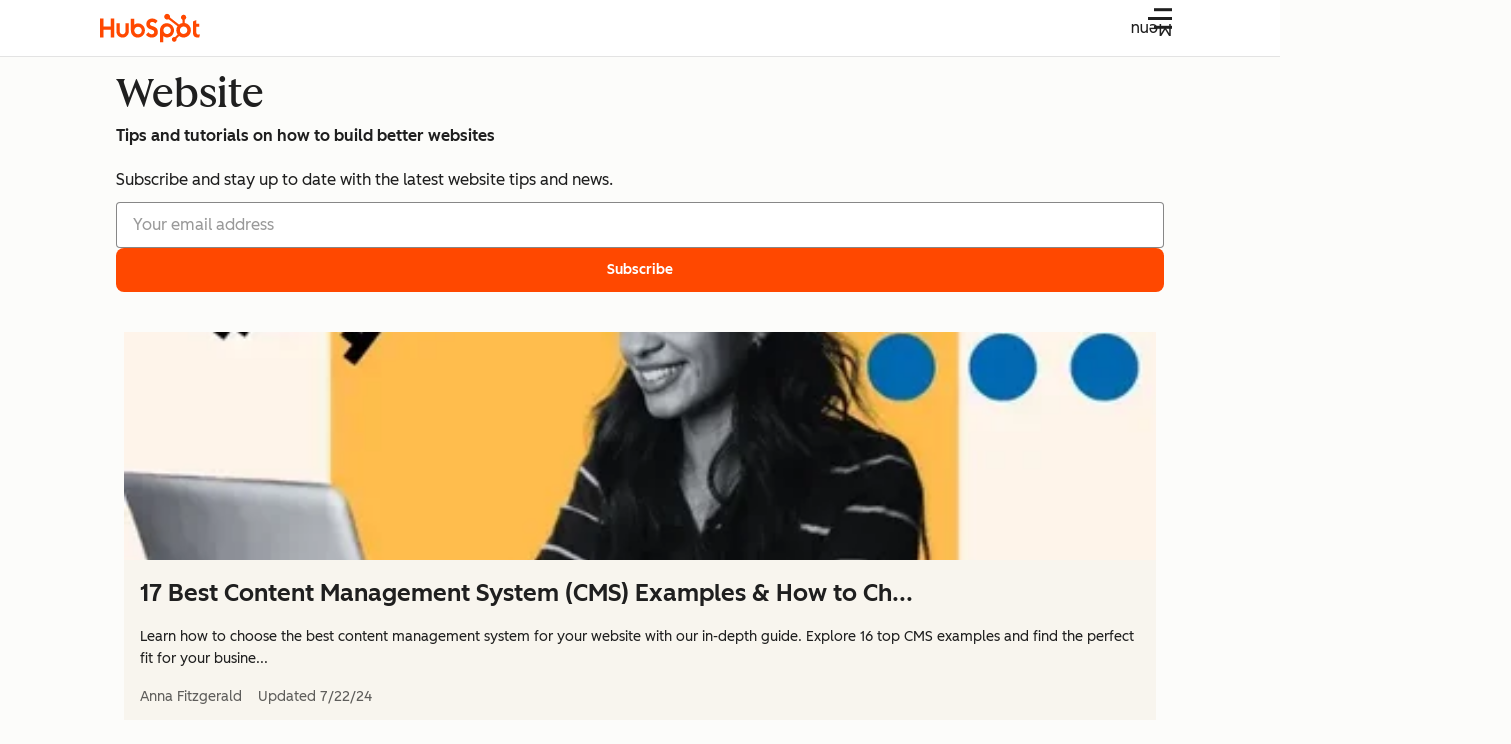

--- FILE ---
content_type: text/css
request_url: https://53.fs1.hubspotusercontent-na1.net/hubfs/53/hub_generated/template_assets/1/92239689998/1753951840767/template_blog-post-card.min.css
body_size: 398
content:
.blog-post-card-author,.blog-post-card-date,.blog-post-card-description{--cl-text-font-size:var(--cl-font-size-p-small);--cl-text-font-weight:var(--cl-font-weight-p-small);--cl-text-line-height:var(--cl-line-height-p-small);--cl-text-letter-spacing:var(--cl-letter-spacing-p-small,normal);font-size:var(--cl-text-font-size);font-weight:var(--cl-text-font-weight);letter-spacing:var(--cl-text-letter-spacing,normal);line-height:var(--cl-text-line-height)}.-featured .blog-post-card-title{font-family:var(--cl-font-family,inherit);font-size:var(--cl-font-size-h3);font-weight:var(--cl-font-weight-h3);letter-spacing:var(--cl-letter-spacing-h3,normal);line-height:var(--cl-line-height-h3)}.blog-post-card:not(.-featured) .blog-post-card-title{--cl-anchor-font-weight:inherit;font-size:var(--cl-font-size-microheading);font-weight:var(--cl-font-weight-microheading);letter-spacing:var(--cl-letter-spacing-microheading,normal);line-height:var(--cl-line-height-microheading)}.blog-post-card .blog-post-card-title a:after{content:"";inset:0;position:absolute}.blog-post-card{display:flex;flex-direction:column;height:100%;position:relative;width:auto}.blog-post-card:focus-within{border-radius:.1875rem;outline:2px solid var(--outline-focus-color);outline-offset:2px}.blog-post-card-body{display:flex;flex:1;flex-direction:column;height:100%}.blog-post-card-featured-image{height:10rem;margin-bottom:.5rem;max-height:100%}.blog-post-card-featured-image img{height:100%;object-fit:cover;width:100%}.blog-post-card-title{flex-grow:1;line-height:1;margin:0;padding-bottom:.5rem}@media(width >= 900px){.blog-post-card-title{line-height:1.5;min-height:3.5rem}}.blog-post-card .blog-post-card-title a{color:var(--cl-color-text-01);text-decoration:none}.blog-post-card .blog-post-card-title a:focus-visible,.blog-post-card .blog-post-card-title a:hover{outline:none;text-decoration:underline}.blog-post-card-description{color:var(--cl-color-text-01);flex:1;flex-basis:auto;margin:0;padding-bottom:.5rem}@media(width >= 900px){.blog-post-card-description{padding-top:1rem}}@media(width >= 1080px){.blog-post-card-description{padding-top:0}}.blog-post-card-author,.blog-post-card-date{color:var(--cl-color-text-02);margin:0;padding-bottom:.5rem}.-horizontal.blog-post-card{display:grid;gap:.5rem;grid-template-columns:100px 1fr;grid-template-rows:115px;height:100%;position:relative}@media(width >= 600px){.-horizontal.blog-post-card{grid-template-columns:12.75rem 1fr;grid-template-rows:5.875rem}}@media(width >= 900px){.-horizontal.blog-post-card{grid-template-columns:6.75rem 1fr;grid-template-rows:7rem}}@media(width >= 1080px){.-horizontal.blog-post-card{grid-template-columns:152px 1fr;grid-template-rows:90px}}.-noImage.blog-post-card{display:block}.-horizontal .blog-post-card-body,.-horizontal .blog-post-card-footer{display:flex;justify-content:space-between}.-horizontal .blog-post-card-body{border-bottom:2px solid var(--cl-color-border-03);flex-direction:column;gap:.5rem}.-noImage .blog-post-card-body{padding:1rem 0}.-horizontal .blog-post-card-title{line-height:1;min-height:0}.-noImage .blog-post-card-title{padding-bottom:0}.-featured.blog-post-card{background-color:var(--cl-color-background-03)}@media(width >= 900px){.-featured.blog-post-card{width:37.5rem}}.-featured .blog-post-card-body{padding:1rem}@media(width >= 600px){.-featured .blog-post-card-body{padding:1.5rem}}.-featured .blog-post-card-featured-image{height:14.25rem;margin-bottom:0;width:inherit}@media(width >= 600px){.-featured .blog-post-card-featured-image{height:18.75rem}.-featured.-small .blog-post-card-featured-image{height:16.75rem}}.-featured .blog-post-card-description,.-featured .blog-post-card-title{padding-bottom:1rem}@media(width >= 600px){.-featured .blog-post-card-description{padding-bottom:1.5rem}}.-featured .blog-post-card-footer{display:flex;margin-top:auto}.-featured .blog-post-card-author,.-featured .blog-post-card-date{padding-bottom:0}.-featured .blog-post-card-author{margin-right:1rem}.blog-post-card:not(.-horizontal,.-featured) .blog-post-card-featured-image{min-height:10rem}

--- FILE ---
content_type: text/css
request_url: https://53.fs1.hubspotusercontent-na1.net/hubfs/53/hub_generated/template_assets/1/187845848913/1764270690451/template_navigation.min.css
body_size: 5337
content:
@keyframes spin{to{transform:rotate(1turn)}}@keyframes dash{0%{stroke-dasharray:1,150;stroke-dashoffset:0}50%{stroke-dasharray:90,150;stroke-dashoffset:-50}to{stroke-dasharray:90,150;stroke-dashoffset:-130}}.cl-loading.-x-small{height:20px;width:20px}.cl-loading.-small{height:28px;width:28px}.cl-loading{height:40px;width:40px}.cl-loading.-large{height:52px;width:52px}.cl-loading.-x-large{height:64px;width:64px}.cl-loading.-secondary>svg>circle:last-of-type{stroke:var(--cl-color-loading-secondary-fill-active)}.cl-loading.-secondary>svg>circle:first-of-type{stroke:var(--cl-color-loading-secondary-fill-inactive)}.cl-loading>svg{stroke:var(--cl-color-loading-primary-fill-inactive)}.cl-loading>svg>circle:last-of-type{animation:dash 2s ease-in-out infinite,spin 2s linear infinite;stroke:var(--cl-color-loading-primary-fill-active);stroke-dasharray:none;stroke-dashoffset:0;stroke-linecap:round;transform-origin:center center}@media(prefers-reduced-motion:reduce){.cl-loading>svg>circle:last-of-type{animation:dash 10s linear infinite}}.blog-nav-menu{background-color:var(--cl-color-container-01);bottom:0;left:200%;opacity:0;overflow:hidden;position:absolute;right:0;transform:translateY(100%);transition:all .5s ease;visibility:hidden;z-index:99}@media(width >= 1080px){.blog-nav-menu{margin:0 auto;max-width:1400px;width:calc(100% - 1.25rem)}}.blog-nav-menu-trigger{color:var(--cl-color-text-01)}.blog-nav-menu-trigger,.blog-nav-site-search-trigger{outline-offset:-2px}.blog-nav-menu-trigger[aria-expanded=true]+.blog-nav-menu{height:calc(100vh - 100%);left:0;opacity:1;visibility:visible}.blog-nav-menu-content{height:100%;overflow-y:scroll;padding-bottom:4rem}.blog-nav-menu-header{margin-bottom:1rem;padding-left:.75rem}.blog-nav-menu-list{display:grid;gap:1rem;width:100%}.blog-nav-menu-header-title{--cl-anchor-font-weight:inherit;font-family:var(--cl-font-family,inherit);font-size:var(--cl-font-size-h5);font-weight:var(--cl-font-weight-h5);letter-spacing:var(--cl-letter-spacing-h5,normal);line-height:var(--cl-line-height-h5)}.blog-nav-card-title,.blog-nav-hs-info-card .blog-nav-card-title{font-family:var(--cl-font-family,inherit);font-size:var(--cl-font-size-h6);font-weight:var(--cl-font-weight-h6);letter-spacing:var(--cl-letter-spacing-h6,normal);line-height:var(--cl-line-height-h6)}@media(width >= 1080px){.blog-nav-menu{left:0;top:unset;transition:all .01s ease .5s}}.blog-nav-menu-trigger[aria-expanded=true]+.blog-nav-menu .blog-nav-menu{height:100%;transform:unset}@media(width >= 1080px){.blog-nav-menu-trigger[aria-expanded=true]+.blog-nav-menu{box-shadow:0 4px 4px rgba(0,0,0,.1);display:grid;gap:1rem;height:auto}.blog-nav-menu-content{overflow-y:unset;padding-bottom:0}}.blog-nav-menu-header{border-bottom:1px solid var(--cl-color-divider-01);margin-bottom:0;padding-bottom:.75rem}.blog-nav-menu-header p{margin:0}@media(max-width:1080px){.blog-nav-menu-header p{font-size:var(--cl-font-size-small)}}.blog-nav-menu-header-title{margin-bottom:.5rem}@media(width >= 1080px){.blog-nav-menu-list{grid-template-columns:repeat(auto-fill,minmax(300px,1fr))}}.blog-nav-card{color:var(--cl-color-text-02);display:flex;font-size:1.125rem;font-weight:var(--cl-font-weight-medium);gap:.75rem;height:100%;padding:.75rem;text-decoration:none;width:100%}@media(max-width:1080px){.blog-nav-card{align-items:center;border:1px solid var(--cl-color-border-03);box-shadow:none}}.blog-nav-card-thumbnail{display:none;flex-shrink:0}.blog-nav-card-thumbnail img{border-radius:3px;height:2rem;object-fit:cover;width:2rem}.blog-nav-card-svg{height:100%;padding-top:.5rem}.blog-nav-card-svg svg{height:1.5rem;width:1.5rem}.blog-nav-card-body{flex-grow:1}.blog-nav-card-title{color:var(--cl-color-text-01);margin-bottom:.25rem;margin-top:0}.blog-nav-card-title svg.-external-link{fill:var(--cl-color-icon-02);height:1rem;width:1rem}.blog-nav-card-description{display:none;margin-bottom:0;margin-top:0}@media(width >= 1080px){.blog-nav-card-description{display:block;font-size:.875rem}}.blog-nav-card-icon{align-items:center;display:flex;flex-shrink:0}@media(width >= 1080px){.blog-nav-card-icon{display:none}}.blog-nav-card-icon svg{flex-shrink:0;height:1rem;transform:rotate(-90deg);width:1rem}.blog-nav-card:hover{text-decoration:none}@media(width >= 1080px){.blog-nav-card-thumbnail{display:block}}@media(max-width:1080px){.blog-nav-card-title{align-items:center;display:flex;justify-content:space-between}}.blog-nav-card-ribbon{background-color:var(--cl-color-success-01);border-radius:.1875rem;color:var(--cl-color-text-01);display:inline-block;font-size:.625rem;font-weight:var(--cl-font-weight-bold);line-height:2;margin-right:5px;padding:0 .5rem;text-align:center;text-transform:uppercase;vertical-align:top}@media(width < 600px){.blog-nav-card-ribbon{height:1rem;order:2;padding:0 .25rem}}.high-contrast .blog-nav-card-ribbon{background-color:var(--blue-stone)}@media(width >= 1080px){.blog-nav-card-icon svg{display:none}}.blog-nav-burger-menu{align-items:center;background-color:transparent;border:none;cursor:pointer;display:flex;height:2.5rem;justify-content:center;padding:0;transform:rotate(-180deg);transition:transform .3s ease-out;width:2.5rem}@media(width >= 1080px){.blog-nav-burger-menu{display:none}}.blog-nav-burger-menu-content{background-color:transparent;border:0;display:block;padding:0;position:relative;width:1.5rem}.blog-nav-burger-menu-bars{align-items:center;background-color:var(--cl-color-icon-01);display:flex;height:3px;justify-content:flex-start;position:relative}.blog-nav-burger-menu-bars:after,.blog-nav-burger-menu-bars:before{background-color:var(--cl-color-icon-01);content:"";display:block;height:3px;position:absolute;top:0;width:75%}.blog-nav-burger-menu-bars:before{transform:translateY(-.55rem)}.blog-nav-burger-menu-bars:after{transform:translateY(.55rem)}.blog-nav-burger-menu[aria-expanded=true]{transform:rotate(-90deg)}.blog-nav-burger-menu[aria-expanded=true] .blog-nav-burger-menu-bars{background-color:transparent;justify-content:center}.blog-nav-burger-menu[aria-expanded=true] .blog-nav-burger-menu-bars:after,.blog-nav-burger-menu[aria-expanded=true] .blog-nav-burger-menu-bars:before{background-color:var(--cl-color-icon-02);width:1.5rem}.blog-nav-burger-menu[aria-expanded=true] .blog-nav-burger-menu-bars:before{transform:rotate(-135deg)}.blog-nav-burger-menu[aria-expanded=true] .blog-nav-burger-menu-bars:after{transform:rotate(-45deg)}@media(width >= 1080px){.blog-nav-logo-container{margin-right:2rem}.hsg-fixed-element .blog-nav-logo-container{margin-right:1rem}}.blog-nav-logo{display:flex;flex-shrink:0;height:2rem;min-width:2rem}.blog-nav.-secondary .blog-nav-logo{display:none}.blog-nav-logo.-the-hustle{height:unset}.blog-nav-logo img{max-width:fit-content}.blog-nav-inline-site-search{align-items:center;background-color:transparent;display:none;flex-grow:1;justify-content:center;max-width:540px;width:100%}.blog-nav-inline-site-search-form-field{display:block;position:relative}.blog-nav-inline-site-search-form-field input[name=search-term]{background-color:transparent;border:1px solid var(--cl-color-border-03);border-radius:1.4rem;color:var(--cl-color-text-02);font-size:var(--cl-font-size-large);font-weight:var(--cl-font-weight-demi-bold);padding:.25rem 2rem .25rem 1rem;width:100%}.blog-nav-site-search-trigger{align-items:center;background-color:transparent;border:none;color:var(--cl-color-text-02);cursor:pointer;display:flex;height:100%;margin:0 1rem;padding:.5rem 1rem}.blog-nav-site-search-trigger svg.-search{height:1.5rem;width:1.5rem}.blog-nav-site-search{visibility:hidden}.blog-nav-site-search-header{align-items:center;display:grid;grid-template-areas:"search close" "context .";grid-template-columns:1fr min-content;margin:0 auto;max-width:56.25rem}.blog-nav-site-search-form{grid-area:search}.blog-nav-site-search .blog-nav-site-search-close{grid-area:close;margin:0;padding:.5rem 1rem}.blog-nav-site-search .blog-nav-site-search-close.cl-close .cl-icon{fill:var(--light-theme-background-01);position:relative;z-index:-5}.blog-nav-site-search-results{position:relative}.blog-nav-site-search-form-field svg.-search{display:none;fill:var(--dark-theme-icon-01);height:1.5rem;width:1.5rem}@media(width >= 600px){.blog-nav-site-search-form-field svg.-search{display:inline}}.blog-site-search-input-wrapper{width:100%}.blog-site-search-input-wrapper input{appearance:none;background-color:var(--light-theme-background-01);border:1px solid var(--cl-color-border-03);border-radius:.1875rem;color:var(--cl-color-text-02);font-size:1rem;line-height:1.375;min-height:2.5rem;padding:.5625rem .625rem;transition:all .15s ease-out,visibility 0s;width:100%}.blog-nav-site-search-results-list{display:grid;gap:1.5rem;grid-template-columns:minmax(0,1fr);margin:2.5rem 0 1.5rem;overflow:hidden}.blog-nav-site-search-context-options{display:grid;gap:1rem;grid-area:context;grid-template-columns:max-content max-content;margin:.5rem 0}@media(width >= 600px){.blog-nav-site-search-context-options{margin-left:2.5rem}}.blog-nav-site-search-no-results p.-large{margin-top:.25rem}.blog-nav-site-search-more-results{font-size:1rem;min-width:8.5rem;padding:1rem 1.5rem}.blog-nav-site-search-more-results.-hidden{display:none}.blog-nav-site-search-loader{background-size:2.25rem 2.25rem;border-radius:.1875rem;display:none;height:3.5rem;left:50%;position:fixed;top:50%;transform:translate(-50%,-50%);width:3.5rem;z-index:150}.blog-nav-inline-site-search.-active{display:flex}.blog-nav-inline-site-search-form-field svg{fill:var(--cl-color-icon-02);height:1.125rem;position:absolute;right:1.125rem;top:50%;transform:translateY(-50%);width:1.125rem}.blog-nav-inline-site-search-form-field input[name=search-term]::placeholder{color:var(--cl-color-text-02)}.blog-nav-inline-site-search-form-field input[name=search-term]:focus,.blog-nav-inline-site-search-form-field input[name=search-term]:focus-visible{border-color:var(--cl-color-focus-01);outline:none}.blog-nav-inline-site-search-form-field input[name=search-term]:focus+svg{fill:var(--cl-color-focus-01)}.high-contrast .blog-nav-inline-site-search-form-field input[name=search-term]:focus{border-color:var(--dark-blue)}.high-contrast .blog-nav-inline-site-search-form-field input[name=search-term]:focus+svg{fill:var(--dark-blue)}.blog-nav-site-search-trigger:hover{color:var(--cl-color-focus-01)}.blog-nav-site-search.-open{visibility:visible;z-index:99}.blog-nav-site-search .blog-nav-site-search-content{background-color:var(--dark-theme-container-01);display:block;height:100%;overflow-y:scroll;padding:1rem}.blog-nav-site-search.cl-modal.-open .blog-nav-site-search-content.cl-modal-backdrop{opacity:.95}@media(width >= 1080px){.blog-nav-site-search-header{gap:1rem;grid-template-areas:"search context close";grid-template-columns:1fr 1fr min-content}}@media(width >= 600px){.blog-nav-site-search-form-field{align-items:center;display:grid;gap:1rem;grid-template-columns:max-content 1fr}}.blog-nav-site-search-card{display:grid;padding:1.5rem}.blog-nav-site-search-card a{color:var(--cl-color-link-01);font-size:1rem;font-weight:500;line-height:1.75;text-decoration:none}.blog-nav-site-search-context-option .blog-nav-site-search-context-option-label{align-items:center;background:none;border:none;display:flex;height:100%}.blog-nav-site-search-no-results{color:var(--cl-color-text-01);text-align:center}.blog-nav-media-dropdown-links-header{font-family:var(--cl-font-family,inherit);font-size:var(--cl-font-size-h4);font-weight:var(--cl-font-weight-h4);letter-spacing:var(--cl-letter-spacing-h4,normal);line-height:var(--cl-line-height-h4)}.blog-nav-hs-info-card .blog-nav-card-title{font-family:var(--cl-font-family,inherit);font-size:var(--cl-font-size-h6);font-weight:var(--cl-font-weight-h6);letter-spacing:var(--cl-letter-spacing-h6,normal);line-height:var(--cl-line-height-h6)}.blog-nav-media-dropdown-text-link{display:none}@media(width >= 1080px){.blog-nav-media-dropdown-text-link{border-radius:var(--cl-border-radius-medium);display:block;font-size:var(--cl-font-size-small);line-height:var(--cl-line-height-large);padding:.5rem;text-decoration:none;width:100%}}.blog-nav-media-dropdown-text-link:hover{background:var(--cl-color-hover-01)}.blog-nav-media-dropdown-text-links-block .blog-nav-media-dropdown-card{display:flex}a.blog-nav-media-dropdown-cta{font-size:var(--cl-font-size-medium);line-height:var(--cl-line-height-medium);margin-top:1rem;padding:.5rem 2rem;width:100%}@media(width >= 1080px){a.blog-nav-media-dropdown-cta{font-size:var(--cl-font-size-small);line-height:var(--cl-line-height-small);margin:1rem 0 0 1rem;padding:.25rem 1rem;width:max-content}}.blog-nav-media-dropdown-trigger{align-items:center;background:var(--cl-color-background-02);border:1px solid var(--cl-color-border-03);border-radius:3px;color:var(--cl-color-text-01);cursor:pointer;display:grid;font-size:1.125rem;font-weight:var(--cl-font-weight-medium);gap:.5rem;grid-template-columns:1fr max-content;height:100%;padding:1rem;position:relative;text-align:left;width:100%}@media(width >= 1080px){.blog-nav-media-dropdown-trigger{background-color:transparent;border:none;display:flex;padding:1.5rem 1rem}.blog-nav-media-dropdown-trigger[aria-expanded=true]{color:var(--cl-color-link-01);text-decoration:underline}.high-contrast .blog-nav-media-dropdown-trigger[aria-expanded=true]{color:var(--dark-blue)}}.blog-nav-media-dropdown-trigger span{white-space:nowrap}.blog-nav-media-dropdown-trigger svg.-down-arrow{height:1.375rem;position:relative;transform:rotate(-90deg);width:1.375rem}@media(width >= 1080px){.blog-nav-media-dropdown-trigger svg.-down-arrow{height:1.125rem;top:1px;transform:unset;transition:transform .3s ease;width:1.125rem}[aria-expanded=true].blog-nav-media-dropdown-trigger svg.-down-arrow{transform:rotate(180deg);transition:transform .3s ease}.blog-nav-primary-menu-item .blog-nav-primary-link svg.-down-arrow{display:none}}.blog-nav-primary-link{font-size:var(--cl-font-size-medium);font-weight:var(--cl-font-weight-medium);padding:1.5rem 1rem;text-decoration:none}@media(width >= 1080px){.blog-nav-primary-link:focus,.blog-nav-primary-link:hover{color:var(--cl-color-link-01);text-decoration:underline}.blog-nav-media-dropdown{border:1px solid var(--cl-color-border-03);box-shadow:0 2px 4px 1px rgba(33,51,67,.12)}}.blog-nav-media-dropdown-content{display:flex;flex-direction:column;padding:1rem}@media(width >= 600px){.blog-nav-media-dropdown-content{padding:1.5rem 2.5rem}}@media(width >= 1080px){.blog-nav-media-dropdown-content{padding:1.5rem 0}.blog-nav-media-dropdown-container{display:flex}}.blog-nav-media-dropdown-cards-block{display:flex;flex-direction:column;flex-grow:1;margin-top:1rem}.blog-nav-media-dropdown-cards-block ul{display:grid;flex-grow:1;gap:1rem;grid-auto-rows:minmax(4rem,min-content)}@media(width >= 1080px){.blog-nav-media-dropdown-cards-block ul{grid-template-columns:repeat(auto-fill,minmax(300px,1fr))}}.blog-nav-media-dropdown-text-links-block{display:flex;flex-direction:column;gap:1rem;margin-top:1rem}@media(width >= 1080px){.blog-nav-media-dropdown-text-links-block{border-left:1px solid var(--cl-color-border-03);gap:0;margin-left:1rem;margin-top:0;min-height:100%;padding:1rem 0 0 1rem}}.blog-nav-media-dropdown-links-header{margin:1rem 0;text-align:center}@media(width >= 1080px){.blog-nav-media-dropdown-links-header{font-size:var(--cl-font-size-small);margin:0;padding-left:.5rem;text-align:left;text-transform:uppercase}.blog-nav-media-dropdown-links-header:after{content:":"}}.blog-submenu-link{color:var(--cl-color-link-01);font-weight:var(--cl-font-weight-medium);gap:0;text-decoration:none}.blog-submenu-link:after{color:var(--cl-color-link-01);content:" →"}.high-contrast .blog-submenu-link:after{color:var(--dark-blue)}.blog-submenu-link:hover{text-decoration:underline}@media(width >= 1080px){.blog-nav-media-dropdown-text-links-block .blog-nav-media-dropdown-card,a.blog-nav-media-dropdown-cta.-secondary{display:none}}.blog-nav-hubspot-products-dropdown{padding:1.5rem 1rem 1rem}@media(width >= 1080px){.blog-nav-hubspot-products-dropdown{padding:1.5rem 0 0}}.blog-nav-hubspot-products-dropdown-header .hsg-nav__subheader-highlight{color:var(--cl-color-link-01);font-weight:var(--cl-font-weight-medium);gap:0;text-decoration:none}.blog-nav-hubspot-products-dropdown-header .hsg-nav__subheader-highlight:after{color:var(--cl-color-link-01);content:" →"}.high-contrast .blog-nav-hubspot-products-dropdown-header .hsg-nav__subheader-highlight:after{color:var(--dark-blue)}.blog-nav-hubspot-products-dropdown-header .hsg-nav__subheader-highlight:hover{text-decoration:underline}@media(width >= 1080px){.blog-nav-menu-list.blog-nav-hubspot-product-cards-list{grid-template-columns:repeat(2,1fr);margin-right:auto;max-width:900px}}.blog-nav-hs-info-card .blog-nav-card-title{color:var(--cl-color-link-01);font-weight:var(--cl-font-weight-medium);gap:0;text-decoration:none}.blog-nav-hs-info-card .blog-nav-card-title:after{color:var(--cl-color-link-01);content:" →"}.high-contrast .blog-nav-hs-info-card .blog-nav-card-title:after{color:var(--dark-blue)}.blog-nav-hs-info-card .blog-nav-card-title:hover{text-decoration:underline}.blog-nav-hs-info-card .blog-nav-card-title{text-align:center}.blog-nav-hubspot-product-cards-list-item{display:flex}@media(max-width:1080px){.blog-nav-hubspot-dropdown-cta-section a{width:100%}}.blog-hubspot-products-dropdown-login{align-items:center;display:flex;position:relative}.blog-hubspot-products-dropdown-login .blog-nav-card-icon{position:absolute;right:1.5rem}@media(max-width:1080px){.blog-nav-hubspot-product-cards-list-item:first-child .blog-nav-card-title,.blog-nav-hubspot-product-cards-list-item:nth-child(2) .blog-nav-card-title{justify-content:center}}@media(width >= 1080px){.blog-nav-hubspot-product-cards-list-item:first-child a,.blog-nav-hubspot-product-cards-list-item:nth-child(2) a{padding:.4375rem 1rem}}.blog-nav-hubspot-product-cards-list-item:first-child .blog-nav-card-icon,.blog-nav-hubspot-product-cards-list-item:nth-child(2) .blog-nav-card-icon{display:none}@media(width >= 1080px){.blog-nav-hubspot-dropdown-cta-section{background-color:var(--light-theme-background-01);justify-content:flex-start;padding:1rem}}.blog-nav-menu-header.blog-nav-hubspot-products-dropdown-header{margin-bottom:1.5rem}@media(width >= 1080px){.blog-nav-hubspot-product-links-list .blog-nav-media-dropdown-text-link{padding-bottom:1rem}}@media(min-width:600px)and (max-width:1080px){.blog-nav-hubspot-products-dropdown{padding:1.5rem 2.5rem 1rem}}.blog-nav-hubspot-dropdown-cta-section{display:flex;flex-direction:column;gap:1rem;justify-content:center;padding:0 1rem}@media(width >= 600px){.blog-nav-hubspot-dropdown-cta-section{flex-direction:row;padding:0 2.5rem}}@media(width >= 1080px){.blog-nav-hubspot-dropdown-cta-section{background-color:var(--cl-color-container-01);justify-content:flex-start;padding:1rem}}.blog-nav-hubspot-dropdown-cta-section a:first-child{margin-right:1rem}@media(width < 600px){.blog-nav-hubspot-dropdown-cta-section a:first-child{margin-bottom:1rem;margin-right:0}}@media(max-width:1080px){.blog-nav-hubspot-dropdown-cta-section .cl-page-width{display:flex;flex-direction:column}}@media(min-width:600px)and (max-width:1080px){.blog-nav-hubspot-dropdown-cta-section .cl-page-width{flex-direction:row}}.blog-nav-hs-info-card:hover .blog-nav-card-title{text-decoration:underline}.blog-nav-hs-product-card .blog-nav-card-description{display:block}@media(width >= 1080px){.blog-nav-hs-product-card .blog-nav-card-description .hsg-nav__subheader-highlight{color:var(--cl-color-link-01);font-weight:var(--cl-font-weight-medium);gap:0;text-decoration:none}.blog-nav-hs-product-card .blog-nav-card-description .hsg-nav__subheader-highlight:after{color:var(--cl-color-link-01);content:" →"}.high-contrast .blog-nav-hs-product-card .blog-nav-card-description .hsg-nav__subheader-highlight:after{color:var(--dark-blue)}.blog-nav-hs-product-card .blog-nav-card-description .hsg-nav__subheader-highlight:hover{text-decoration:underline}}.blog-nav-hs-product-card .blog-nav-card-description .hsg-nav__subheader-highlight:hover,.blog-nav-hs-product-card:hover .blog-nav-card-description .hsg-nav__subheader-highlight{text-decoration:underline}.blog-nav-hubspot-products-dropdown-links{display:flex}.blog-nav-hubspot-product-links-list{display:none}@media(width >= 1080px){.blog-nav-hubspot-product-links-list{display:block}}.blog-nav-media-dropdown-text-links-block.blog-hubspot-products-dropdown{margin-top:0;padding:1.5rem 1rem}@media(min-width:600px)and (max-width:1080px){.blog-nav-media-dropdown-text-links-block.blog-hubspot-products-dropdown{padding:1.5rem 2.5rem}}@media(width >= 1080px){.blog-nav-media-dropdown-text-links-block.blog-hubspot-products-dropdown{display:none}}.blog-nav-media-dropdown-text-links-block.blog-hubspot-products-dropdown .blog-nav-card{padding:1.5rem}@media(width >= 1080px){.blog-nav-hubspot-product-links-list .blog-nav-media-dropdown-text-link{padding:.5rem}}.a11y-contrast-toggle:focus-visible{outline:2px solid var(--cl-color-focus-01);outline-offset:2px}.a11y-contrast-toggle{--a11y-contrast-toggle-px-width:40;--a11y-contrast-toggle-px-height:24;--a11y-contrast-toggle-px-border-width:2;--a11y-contrast-toggle-px-visible-padding:var(--a11y-contrast-toggle-px-border-width);--a11y-contrast-toggle-px-padding:calc(var(--a11y-contrast-toggle-px-border-width) + var(--a11y-contrast-toggle-px-visible-padding));--a11y-contrast-toggle-px-inner-width:calc(var(--a11y-contrast-toggle-px-width) - var(--a11y-contrast-toggle-px-padding)*2);--a11y-contrast-toggle-px-circle-diameter:calc(var(--a11y-contrast-toggle-px-height) - var(--a11y-contrast-toggle-px-padding)*2);--a11y-contrast-toggle-px-cover-diameter:calc(var(--a11y-contrast-toggle-px-width)*2 - var(--a11y-contrast-toggle-px-height));--a11y-contrast-toggle-border-width:calc(var(--a11y-contrast-toggle-px-border-width)*1px);--a11y-contrast-toggle-padding:calc(var(--a11y-contrast-toggle-px-padding)*1px);--a11y-contrast-toggle-outline-width:calc((var(--a11y-contrast-toggle-px-visible-padding)/2)*1px);--a11y-contrast-toggle-circle-diameter:calc(var(--a11y-contrast-toggle-px-circle-diameter)*1px);--a11y-contrast-toggle-translate-distance:calc((var(--a11y-contrast-toggle-px-inner-width) - var(--a11y-contrast-toggle-px-circle-diameter))*1px);--a11y-contrast-toggle-cover-scale:calc(var(--a11y-contrast-toggle-px-cover-diameter)/var(--a11y-contrast-toggle-px-circle-diameter));--a11y-contrast-toggle-text-color:var(--cl-color-text-01);--a11y-contrast-toggle-text-gap:12px;--a11y-contrast-toggle-transition-duration:0.5s;--a11y-contrast-toggle-enabled-color:var(--cl-color-container-01);--a11y-contrast-toggle-enabled-overlay:none;--a11y-contrast-toggle-border-color:#2e475d;--a11y-contrast-toggle-icon-color:var(--cl-color-icon-01);--a11y-contrast-toggle-background-color:#0000c5;align-items:center;background:transparent;border:0;border-radius:var(--cl-border-radius-medium);color:var(--a11y-contrast-toggle-text-color);cursor:pointer;display:inline-flex;font-size:inherit;gap:var(--a11y-contrast-toggle-text-gap);padding:0}.a11y-contrast-toggle.-large{--a11y-contrast-toggle-px-width:56;--a11y-contrast-toggle-px-height:32;--a11y-contrast-toggle-px-border-width:2;--a11y-contrast-toggle-text-gap:16px}.a11y-contrast-toggle.-medium{--a11y-contrast-toggle-px-width:40;--a11y-contrast-toggle-px-height:24;--a11y-contrast-toggle-px-border-width:2;--a11y-contrast-toggle-text-gap:12px}.a11y-contrast-toggle.-small{--a11y-contrast-toggle-px-width:32;--a11y-contrast-toggle-px-height:16;--a11y-contrast-toggle-px-border-width:1;--a11y-contrast-toggle-text-gap:12px}.a11y-contrast-toggle.-x-small{--a11y-contrast-toggle-px-width:20;--a11y-contrast-toggle-px-height:12;--a11y-contrast-toggle-px-border-width:1;--a11y-contrast-toggle-text-gap:8px}.a11y-contrast-toggle:focus-visible,.a11y-contrast-toggle:hover{--a11y-contrast-toggle-background-color:#1d0cff}.a11y-contrast-toggle:not([aria-checked=true]):focus-visible,.a11y-contrast-toggle:not([aria-checked=true]):hover{--a11y-contrast-toggle-enabled-overlay:linear-gradient(var(--cl-color-hover-01),var(--cl-color-hover-01))}.a11y-contrast-toggle:not([data-cl-mounted]).-icon-right:not(.-secondary):after,.a11y-contrast-toggle:not([data-cl-mounted],.-icon-right,.-secondary):before{content:"";display:block;height:calc(var(--a11y-contrast-toggle-px-height)*1px);width:calc(var(--a11y-contrast-toggle-px-width)*1px)}.a11y-contrast-toggle.-dark{--a11y-contrast-toggle-border-color:var(--dark-theme-border-01);--a11y-contrast-toggle-background-color:#caebff}.a11y-contrast-toggle.-dark:focus-visible,.a11y-contrast-toggle.-dark:hover{--a11y-contrast-toggle-background-color:#edf8ff}.a11y-contrast-toggle[aria-checked=true]{--a11y-contrast-toggle-border-color:var(--a11y-contrast-toggle-background-color)}.a11y-contrast-toggle__switch{align-items:center;background:var(--a11y-contrast-toggle-background-color);border-radius:calc(var(--a11y-contrast-toggle-px-height)*1px/2);display:grid;grid-template-areas:"switch";height:calc(var(--a11y-contrast-toggle-px-height)*1px);overflow:hidden;padding:var(--a11y-contrast-toggle-padding);position:relative;width:calc(var(--a11y-contrast-toggle-px-width)*1px);z-index:0}.a11y-contrast-toggle__switch:before{background-color:var(--a11y-contrast-toggle-enabled-color);background-image:var(--a11y-contrast-toggle-enabled-overlay);border-radius:50%;content:"";display:block;grid-area:switch;height:var(--a11y-contrast-toggle-circle-diameter);transform:scale(var(--a11y-contrast-toggle-cover-scale));transition:transform var(--a11y-contrast-toggle-transition-duration) ease-in-out;width:var(--a11y-contrast-toggle-circle-diameter)}.a11y-contrast-toggle[aria-checked=true] .a11y-contrast-toggle__switch:before{transform:translateX(var(--a11y-contrast-toggle-translate-distance)) scale(1)}.a11y-contrast-toggle__switch:after{border:var(--a11y-contrast-toggle-border-width) solid var(--a11y-contrast-toggle-border-color);border-radius:inherit;content:"";inset:0;position:absolute}.a11y-contrast-toggle:not([aria-checked=true]) .a11y-contrast-toggle__switch:after{transition:border-color var(--a11y-contrast-toggle-transition-duration) ease-in-out}.a11y-contrast-toggle__contrast-icon{background:transparent;border-radius:50%;color:var(--a11y-contrast-toggle-icon-color);display:block;grid-area:switch;height:var(--a11y-contrast-toggle-circle-diameter);overflow:hidden;position:relative;transition:transform var(--a11y-contrast-toggle-transition-duration) ease-in-out,opacity var(--a11y-contrast-toggle-transition-duration) ease-in-out;width:var(--a11y-contrast-toggle-circle-diameter)}.a11y-contrast-toggle[aria-checked=true] .a11y-contrast-toggle__contrast-icon{opacity:0;transform:translateX(var(--a11y-contrast-toggle-translate-distance)) rotate(180deg)}.a11y-contrast-toggle__contrast-icon:before{background:currentColor;border-radius:0 50% 50% 0;content:"";display:block;inset:0 0 0 50%;position:absolute;transition:transform var(--a11y-contrast-toggle-transition-duration) ease-in-out}.a11y-contrast-toggle[aria-checked=true] .a11y-contrast-toggle__contrast-icon:before{transform:translateX(100%)}.a11y-contrast-toggle__contrast-icon:after{border:var(--a11y-contrast-toggle-border-width) solid;border-radius:inherit;content:"";display:block;inset:0 0 0 0;position:absolute;transition:left var(--a11y-contrast-toggle-transition-duration) ease-in-out}.blog-nav-utility-links{align-items:center;border-top:1px solid var(--cl-color-border-03);display:flex;font-size:var(--cl-font-size-small);font-weight:var(--cl-font-weight-demi-bold);gap:2.5rem;margin:2rem 0 1rem;padding-top:1rem}@media(width >= 1080px){.blog-nav-utility-links{display:none}}@media(width < 600px){.blog-nav-utility-links{align-items:flex-start;flex-direction:column}}a.blog-nav-sign-up-cta{display:none}@media(width >= 1080px){a.blog-nav-sign-up-cta{display:block;font-size:var(--cl-font-size-small);line-height:var(--cl-line-height-small);padding:.25rem 1rem}}a.blog-nav-login{font-size:var(--cl-font-size-small);padding:0;text-decoration:none}@media(width >= 1080px){a.blog-nav-login{padding:.65rem .5rem .5rem}.blog-nav-language-selector{font-size:var(--cl-font-size-small)}}.blog-nav-about-selector,.blog-nav-contrast-toggle,.blog-nav-language-selector{align-items:center;background:transparent;border:none;cursor:pointer;display:flex;font-size:var(--cl-font-size-small);padding:0}.blog-nav-about-selector,.blog-nav-language-selector{gap:.5rem}.high-contrast a.blog-nav-login{color:var(--dark-blue)}a.blog-nav-login:hover{background-color:transparent;color:var(--cl-color-link-01);text-decoration:underline}@media(width >= 1080px){.blog-nav-about-selector,.blog-nav-contrast-toggle,.blog-nav-language-selector{font-weight:var(--cl-font-weight-demi-bold);padding:.65rem .5rem .5rem 0}}.blog-nav-about-selector:focus-visible,.blog-nav-contrast-toggle:focus-visible,.blog-nav-language-selector:focus-visible{text-decoration:underline}.blog-nav-about-selector svg.-down-arrow,.blog-nav-language-selector svg.-down-arrow{fill:var(--cl-color-icon-02);height:.75rem;position:relative;top:1px;transition:transform .3s ease;width:.75rem}.blog-nav-language-selector svg.-globe{fill:currentColor;height:1.25rem;width:1.25rem}.blog-nav-secondary-menu-list-item{font-size:var(--cl-font-size-small);font-weight:var(--cl-font-weight-demi-bold)}li.blog-nav-secondary-menu-list-item .blog-nav-secondary-menu-dropdown{display:none;min-width:auto;position:absolute;right:-1.4rem;top:100%;width:max-content;z-index:999}.blog-nav-secondary-menu-list li.blog-nav-secondary-menu-list-item>a:focus-visible,.blog-nav-secondary-menu-list li.blog-nav-secondary-menu-list-item>button:focus-visible{border-radius:.1875rem;outline:2px solid var(--outline-focus-color);outline-offset:2px}.high-contrast .blog-nav-secondary-menu-list li.blog-nav-secondary-menu-list-item>a:focus-visible,.high-contrast .blog-nav-secondary-menu-list li.blog-nav-secondary-menu-list-item>button:focus-visible{outline-color:var(--dark-blue)}.blog-nav-secondary-menu-list:first-child li.blog-nav-secondary-menu-list-item:first-child>button{padding-left:0}.blog-nav-secondary-menu-dropdown li a.blog-nav-secondary-menu-dropdown-link.disabled,a.blog-nav-card.disabled{color:var(--cl-color-disabled-01);pointer-events:none}.blog-nav-secondary-menu-dropdown li a.blog-nav-secondary-menu-dropdown-link:focus-visible{border-radius:.1875rem;outline:2px solid var(--outline-focus-color);outline-offset:2px}.blog-nav-about-selector[aria-expanded=true],.blog-nav-language-selector[aria-expanded=true]{color:var(--cl-color-link-01);text-decoration:underline}.high-contrast .blog-nav-about-selector[aria-expanded=true],.high-contrast .blog-nav-language-selector[aria-expanded=true]{color:var(--dark-blue)}.blog-nav-language-selector:hover{color:var(--cl-color-link-01);text-decoration:underline}.blog-nav-about-selector[aria-expanded=true] svg.-down-arrow,.blog-nav-language-selector[aria-expanded=true] svg.-down-arrow{color:var(--cl-color-link-01);transform:rotate(180deg)}.high-contrast .blog-nav-about-selector[aria-expanded=true] svg.-down-arrow,.high-contrast .blog-nav-language-selector[aria-expanded=true] svg.-down-arrow{color:var(--dark-blue)}.blog-nav-about-selector[aria-expanded=true]+.blog-nav-secondary-menu-dropdown,.blog-nav-language-selector[aria-expanded=true]+.blog-nav-secondary-menu-dropdown{display:block}.blog-nav-primary-content{align-items:center;display:flex;gap:2rem;justify-content:space-between}@media(width >= 1080px){.blog-nav-primary-content{gap:0;justify-content:revert}}.blog-nav-primary-menu{transition:none;transition-delay:0s}@media(width >= 1080px){.blog-nav-primary-menu{display:block;flex-grow:1;left:0;opacity:1;overflow:visible;position:unset;transform:unset;visibility:visible;width:unset}}.blog-nav-primary-menu-section{padding:1rem}@media(width >= 600px){.blog-nav-primary-menu-section{padding:1rem 2.5rem}}@media(width >= 1080px){.blog-nav-primary-menu-section{padding:0}.blog-nav-menu-list.blog-nav-primary-menu-list{display:flex;gap:0;margin:0}}.blog-nav-primary-menu-list .blog-nav-primary-menu-item.-site-search{display:none}@media(width >= 1080px){.blog-nav-primary-menu-list .blog-nav-primary-menu-item.-site-search{display:flex;flex-grow:1;justify-content:flex-end}.blog-nav-primary-menu-list .blog-nav-primary-menu-item.-hubspot-products{border-left:1px solid var(--cl-color-border-03)}}.blog-nav-primary-menu-item h6{font-size:1.125rem;font-weight:var(--cl-font-weight-demi-bold)}@media(width >= 1080px){.blog-nav-primary-menu-item h6{font-size:1rem;font-weight:var(--cl-font-weight-medium)}}.blog-nav-primary-menu-item{align-items:center;display:flex}.blog-nav-menu-back{align-items:center;background-color:inherit;border:0;color:var(--cl-color-icon-02);cursor:pointer;display:none;font-size:.875rem;font-weight:var(--cl-font-weight-demi-bold);line-height:1.5;text-transform:uppercase}.blog-nav-secondary-menu{border-bottom:1px solid var(--cl-color-border-03);display:none}@media(width >= 1080px){.blog-nav-secondary-menu{display:block}}.blog-nav-secondary-menu-list{display:flex}.blog-nav-secondary-menu-container{display:flex;height:3.5rem;justify-content:space-between;position:relative}.blog-nav-secondary-menu-list-item{align-items:center;display:flex;position:relative}.blog-nav-secondary-menu-list-item:last-child{padding-left:.5rem}.blog-nav-primary-menu-item.-signup-cta{display:none}body.-no-scroll{overflow-y:hidden}.blog-nav{background-color:var(--cl-color-container-01);position:relative;z-index:25}@media(width >= 1080px){.blog-nav{border-bottom:1px solid var(--cl-color-border-03);padding:0}}.blog-nav.-secondary .hsg-fixed-element{background-color:var(--cl-color-background-02)}.blog-nav-primary{background-color:var(--cl-color-container-01);border-bottom:1px solid var(--cl-color-border-03);padding:.5rem 1rem}@media(width >= 600px){.blog-nav-primary{padding:.5rem 2.5rem}}@media(width >= 1080px){.blog-nav-primary{border-bottom:none;padding:0}.hsg-fixed-element .blog-nav-primary{border-bottom:1px solid var(--cl-color-border-03)}}.blog.-no-scroll .blog-nav-primary{border-bottom:none}.blog-nav-primary-menu-item h6{margin:0}.blog-nav-primary-menu-item:nth-child(5) .blog-nav-menu-trigger[aria-expanded=true]:after{max-width:9rem}.blog-nav.-secondary .blog-nav-menu-back{display:flex}.blog-nav-menu-back svg.-left-arrow{fill:var(--cl-color-icon-02);height:2rem;width:1.5rem}.blog-nav-secondary-menu .blog-nav-skip-link{left:-1000px;margin-top:.25rem;overflow:hidden;position:absolute;top:auto;transition:top 1s ease-out;z-index:100}.blog-nav-secondary-menu .blog-nav-skip-link:focus{left:0;overflow:visible;position:absolute;top:0;transition:top .1s ease-in}@media(width >= 1080px){.hsg-fixed-element .blog-nav-primary-menu-item.-hubspot-products{display:none}}.blog-nav-primary-menu-item.-hubspot-products button{justify-content:center;padding:1.5rem}@media(width >= 1080px){.hsg-fixed-element .blog-nav-primary-menu-item.-signup-cta{align-items:center;display:flex;justify-content:end;min-width:13.75rem;padding-left:1rem}}

--- FILE ---
content_type: text/css
request_url: https://53.fs1.hubspotusercontent-na1.net/hubfs/53/hub_generated/module_assets/1/93683989066/1764263587448/module_page-header.min.css
body_size: 458
content:
.blog-page-header .blog-page-header-heading{font-family:var(--cl-font-family-display,"Queens Medium",serif);font-size:var(--cl-font-size-display-01);font-weight:var(--cl-font-weight-display-01);letter-spacing:var(--cl-letter-spacing-display-01,normal);line-height:var(--cl-line-height-display-01)}.blog-page-header-subheading{font-family:var(--cl-font-family,inherit);font-size:var(--cl-font-size-h6);font-weight:var(--cl-font-weight-h6);letter-spacing:var(--cl-letter-spacing-h6,normal);line-height:var(--cl-line-height-h6)}@keyframes fade-in{0%{display:none;height:0;opacity:0}to{display:block;height:2.75rem;opacity:1}}.blog-page-header{padding:1rem 1rem .5rem}@media(width >= 600px){.blog-page-header{padding:1.5rem 2.5rem .5rem}}@media(width >= 1080px){.blog-page-header{padding:1.5rem 1rem .5rem}}.blog-hustle-header .blog-page-header,.blog-media-header .blog-page-header,.blog-page-header.-the-hustle{padding:1rem 1rem 0}@media(width >= 600px){.blog-hustle-header .blog-page-header,.blog-media-header .blog-page-header,.blog-page-header.-the-hustle{padding:1.5rem 2.5rem .5rem}}@media(width >= 1080px){.blog-hustle-header .blog-page-header,.blog-media-header .blog-page-header,.blog-page-header.-the-hustle{padding:1.5rem 0 .5rem}}.blog-page-header-upper{align-items:baseline;display:flex;flex-direction:column;margin-bottom:1rem}@media(width >= 1080px){.blog-page-header-upper{flex-direction:row}}.blog-page-header-hustle-heading{margin:0;width:135px}@media(width >= 600px){.blog-page-header-hustle-heading{width:145px}}@media(width >= 1080px){.blog-page-header-hustle-heading{margin:0 1rem 0 0;width:200px}}.blog-page-header-hustle-logo{width:100%}.blog-header-baseline-wrapper{display:inline-block}.blog-page-header-heading{margin:0 0 .5rem}@media(width >= 1080px){.blog-page-header-heading{margin:0 1rem 0 0}}.blog-page-header-subheading{margin:0}@media(width >= 600px){.blog-page-header-subheading{font-size:1.125rem;font-weight:600;line-height:1.55555556}}@media(width >= 1080px){.blog-page-header-subheading{font-size:1.375rem;font-weight:500;line-height:1.45454545}}.blog-hustle-header .blog-hustle-form-config-wrapper,.blog-media-header .blog-hustle-form-config-wrapper{background:unset;display:block;margin:0;padding:0 1rem}.blog-hustle-header .blog-hustle-form-config-wrapper:after,.blog-media-header .blog-hustle-form-config-wrapper:after{background-color:var(--cl-color-border-brand-01);content:"";display:block;height:4px;margin-top:1rem;width:100%}@media(width >= 600px){.blog-hustle-header .blog-hustle-form-config-wrapper,.blog-media-header .blog-hustle-form-config-wrapper{padding:0 2.5rem .5rem}}@media(width >= 1080px){.blog-hustle-header .blog-hustle-form-config-wrapper,.blog-media-header .blog-hustle-form-config-wrapper{padding:0}}.blog-hustle-header .blog-page-header-upper,.blog-media-header .blog-page-header-upper{margin-bottom:0}@media(width >= 1080px){.blog-hustle-header .blog-page-header-upper,.blog-media-header .blog-page-header-upper{margin-bottom:1rem}}.blog-form-layout{margin-bottom:.5rem}@media(width >= 900px){.blog-form-layout{align-items:center;display:flex}}.blog-form-description{margin:0 0 .5rem}@media(width >= 900px){.blog-form-description{margin:0 .5rem 0 0;width:55%}}.blog-form-subscription{display:flex;flex-direction:column}@media(width >= 600px){.blog-form-subscription{flex-direction:row}}@media(width >= 900px){.blog-form-subscription{width:45%}}.blog-form-subscription-wrapper{flex-grow:1}.blog-form-submit{height:2.75rem}@media(width < 600px){.blog-form-submit{margin-top:.5rem;width:100%}}.blog-form-privacy-policy{margin-top:.5rem}.blog-form-privacy-policy.-visible{animation:fade-in .5s ease-out}@media(width >= 600px){.blog-form-subscription-wrapper{margin-right:.5rem}}.blog-form-submitted-message{align-items:center;display:flex;flex-direction:column;justify-content:center}@media(width >= 600px){.blog-form-submitted-message{flex-direction:row}}.blog-form-submitted-message-icon{margin-right:1rem}

--- FILE ---
content_type: text/css
request_url: https://53.fs1.hubspotusercontent-na1.net/hubfs/53/hub_generated/template_assets/1/95516812176/1752508295412/template_blog-form.min.css
body_size: 967
content:
.cl-input-input>a:focus-visible{outline:2px solid var(--cl-color-focus-01);outline-offset:2px}.-large.cl-input-input{--cl-text-font-size:var(--cl-font-size-p-large);--cl-text-font-weight:var(--cl-font-weight-p-large);--cl-text-line-height:var(--cl-line-height-p-large);--cl-text-letter-spacing:var(--cl-letter-spacing-p-large,normal)}.-medium.cl-input-input{--cl-text-font-size:var(--cl-font-size-p-medium);--cl-text-font-weight:var(--cl-font-weight-p-medium);--cl-text-line-height:var(--cl-line-height-p-medium);--cl-text-letter-spacing:var(--cl-letter-spacing-p-medium,normal)}.-small.cl-input-input,.blog-form-privacy-policy a,.blog-form-privacy-policy p,.blog-form-privacy-policy span,.cl-input-counter,.cl-input-error-text,.cl-input-help-text{--cl-text-font-size:var(--cl-font-size-p-small);--cl-text-font-weight:var(--cl-font-weight-p-small);--cl-text-line-height:var(--cl-line-height-p-small);--cl-text-letter-spacing:var(--cl-letter-spacing-p-small,normal)}.blog-form-privacy-policy a,.blog-form-privacy-policy p,.blog-form-privacy-policy span,.cl-input-counter,.cl-input-error-text,.cl-input-help-text,.cl-input-input{font-size:var(--cl-text-font-size);font-weight:var(--cl-text-font-weight);letter-spacing:var(--cl-text-letter-spacing,normal);line-height:var(--cl-text-line-height)}.blog-form-privacy-policy a{font-weight:var(--cl-font-weight-medium)}.cl-input-input>a{color:var(--cl-anchor-color,var(--cl-color-link-01));font-weight:var(--cl-anchor-font-weight,var(--cl-font-weight-medium));text-decoration-line:var(--cl-anchor-text-decoration,underline)}.cl-input-input>a:focus-visible,.cl-input-input>a:hover{color:var(--cl-anchor-hover-color,var(--cl-color-hover-link-01))}.cl-input-input>a:active{color:var(--cl-anchor-pressed-color,var(--cl-color-pressed-link-01))}.cl-input-label-text{font-size:var(--cl-font-size-input-label);font-weight:var(--cl-font-weight-input-label);line-height:var(--cl-line-height-input-label)}.cl-input{gap:.5rem}.cl-input,.cl-input-caption{display:flex;flex-direction:column}.cl-input-label-text{color:var(--cl-color-text-01)}.cl-input-help-text{color:var(--cl-color-text-02)}.cl-input-wrapper{position:relative}.cl-input-input{background-color:var(--cl-color-container-02);border:1px solid var(--cl-color-border-02);border-radius:var(--cl-border-radius-small);color:var(--cl-color-text-01);display:block;margin:0;padding:.5rem 1rem;text-overflow:ellipsis;width:100%}[data-cl-brand=hubspot-2025] .cl-input-input{background-color:var(--cl-color-container-01);background-image:linear-gradient(var(--cl-color-container-02),var(--cl-color-container-02))}.cl-input-input::placeholder{color:var(--cl-color-text-placeholder-01)}.cl-input-input:hover{box-shadow:0 0 0 1px var(--cl-color-border-02)}.cl-input-input:disabled{background-color:var(--cl-color-disabled-03);border-color:transparent;color:var(--cl-color-disabled-01);cursor:not-allowed;opacity:1}.cl-input-input:disabled:hover{box-shadow:none}.cl-input-input:focus-visible{box-shadow:0 0 0 1px var(--cl-color-border-02);outline:2px solid var(--cl-color-focus-01);outline-offset:2px}.cl-input-input:where(input,textarea):read-only{background-color:var(--cl-color-disabled-03);border-color:transparent;color:var(--cl-color-text-02);cursor:not-allowed}.cl-input-input:where(input,textarea):read-only:hover{box-shadow:none}.cl-input-input::-webkit-resizer{background-image:url("data:image/svg+xml;charset=utf-8,%3Csvg xmlns='http://www.w3.org/2000/svg' width='12' height='12'%3E%3Cpath fill='%23213343' d='M9.6 9.6H12V12H9.6zm0-4.8H12v2.4H9.6zm0-4.8H12v2.4H9.6zM4.8 9.6h2.4V12H4.8zm0-4.8h2.4v2.4H4.8zM0 9.6h2.4V12H0z'/%3E%3C/svg%3E");background-repeat:no-repeat}[data-cl-brand=hubspot-2025] .cl-input-input::-webkit-resizer{background-image:url("data:image/svg+xml;charset=utf-8,%3Csvg xmlns='http://www.w3.org/2000/svg' width='12' height='12'%3E%3Cpath fill='%231F1F1F' d='M9.6 9.6H12V12H9.6zm0-4.8H12v2.4H9.6zm0-4.8H12v2.4H9.6zM4.8 9.6h2.4V12H4.8zm0-4.8h2.4v2.4H4.8zM0 9.6h2.4V12H0z'/%3E%3C/svg%3E")}[data-cl-theme=dark] .cl-input-input::-webkit-resizer{background-image:url("data:image/svg+xml;charset=utf-8,%3Csvg xmlns='http://www.w3.org/2000/svg' width='12' height='12'%3E%3Cpath fill='%23F8F5EE' d='M9.6 9.6H12V12H9.6zm0-4.8H12v2.4H9.6zm0-4.8H12v2.4H9.6zM4.8 9.6h2.4V12H4.8zm0-4.8h2.4v2.4H4.8zM0 9.6h2.4V12H0z'/%3E%3C/svg%3E")}[data-cl-brand=hubspot-2025] [data-cl-theme=dark] .cl-input-input::-webkit-resizer{background-image:url("data:image/svg+xml;charset=utf-8,%3Csvg xmlns='http://www.w3.org/2000/svg' width='12' height='12'%3E%3Cpath fill='%23FFF' d='M9.6 9.6H12V12H9.6zm0-4.8H12v2.4H9.6zm0-4.8H12v2.4H9.6zM4.8 9.6h2.4V12H4.8zm0-4.8h2.4v2.4H4.8zM0 9.6h2.4V12H0z'/%3E%3C/svg%3E")}.cl-input-input:is(select){appearance:none;cursor:pointer;padding-right:2.5rem}.cl-input-input:has(~.cl-input-state-icon),.cl-input.-invalid .cl-input-input{padding:.5rem 2.5rem .5rem 1rem}.cl-input-input:is(select):has(~.cl-input-state-icon),.cl-input.-invalid .cl-input-input:is(select){padding-right:4.25rem}.cl-input-input:is(input[type=search]):has(~.cl-input-state-icon),.cl-input.-invalid .cl-input-input:is(input[type=search]){padding-left:2.5rem}.cl-input.-invalid .cl-input-input{border:1px solid var(--cl-color-error-01)}.cl-input.-invalid .cl-input-input:focus-visible,.cl-input.-invalid .cl-input-input:hover{box-shadow:0 0 0 1px var(--cl-color-error-01)}.cl-input-input~.cl-input-state-icon,.cl-input-state-icon{display:none;height:1rem;position:absolute;right:.75rem;top:1rem;width:1rem}.cl-input-input~select~.cl-input-state-icon,select.cl-input-input~.cl-input-state-icon,select~.cl-input-input~.cl-input-state-icon,select~.cl-input-state-icon{right:2.75rem}.cl-input-select-icon{display:block;height:2rem;pointer-events:none;position:absolute;right:.5rem;top:50%;transform:translateY(-50%);width:2rem;fill:var(--cl-color-icon-01)}:disabled~.cl-input-select-icon{fill:var(--cl-color-disabled-01)}.cl-input.-valid .cl-input-input~.cl-input-state-icon{display:inline;fill:var(--cl-color-success-01)}.cl-input.-invalid .cl-input-input~.cl-input-state-icon{display:inline;fill:var(--cl-color-error-01)}.cl-input-status{display:flex;flex-direction:row;gap:.5rem;width:100%}.cl-input-error-text{color:var(--cl-color-error-01)}.cl-input-counter{color:var(--cl-color-text-02);flex-grow:1;text-align:right}.cl-input.-dark .cl-input-wrapper.-light .cl-input-input:focus-visible{outline:2px solid var(--dark-theme-focus-01);outline-offset:2px}.blog-form-error-text{color:#cf2738;display:none}.blog-form-subscription-wrapper:has(:user-invalid) .blog-form-error-text{display:block}.blog-form-submitted-message.-hide,.blog-form-wrapper.-submitted form{display:none}.blog-form-submitted-message:focus-visible{outline:none}.blog-form-submitted-message-container{align-items:center;display:flex;margin-right:1.5rem}.blog-form-submitted-message-icon{fill:#d44325;height:1.5rem;width:1.5rem}.blog-form-submitted-message-text{color:#d44325;margin:0}.blog-form-recaptcha{margin-top:.5rem}

--- FILE ---
content_type: text/css
request_url: https://53.fs1.hubspotusercontent-na1.net/hubfs/53/hub_generated/module_assets/1/92857381220/1764263586884/module_latest-articles.min.css
body_size: 340
content:
.cl-textLink:focus-visible,.cl-textLink>a:focus-visible{outline:2px solid var(--cl-color-focus-01);outline-offset:2px}.-large.cl-textLink{--cl-text-font-size:var(--cl-font-size-p-large);--cl-text-font-weight:var(--cl-font-weight-p-large);--cl-text-line-height:var(--cl-line-height-p-large);--cl-text-letter-spacing:var(--cl-letter-spacing-p-large,normal)}.-medium.cl-textLink{--cl-text-font-size:var(--cl-font-size-p-medium);--cl-text-font-weight:var(--cl-font-weight-p-medium);--cl-text-line-height:var(--cl-line-height-p-medium);--cl-text-letter-spacing:var(--cl-letter-spacing-p-medium,normal)}.-small.cl-textLink{--cl-text-font-size:var(--cl-font-size-p-small);--cl-text-font-weight:var(--cl-font-weight-p-small);--cl-text-line-height:var(--cl-line-height-p-small);--cl-text-letter-spacing:var(--cl-letter-spacing-p-small,normal)}.cl-textLink{font-size:var(--cl-text-font-size);font-weight:var(--cl-text-font-weight);letter-spacing:var(--cl-text-letter-spacing,normal);line-height:var(--cl-text-line-height)}.cl-textLink,.cl-textLink>a{color:var(--cl-anchor-color,var(--cl-color-link-01));font-weight:var(--cl-anchor-font-weight,var(--cl-font-weight-medium));text-decoration-line:var(--cl-anchor-text-decoration,underline)}.cl-textLink:focus-visible,.cl-textLink:hover,.cl-textLink>a:focus-visible,.cl-textLink>a:hover{color:var(--cl-anchor-hover-color,var(--cl-color-hover-link-01))}.cl-textLink:active,.cl-textLink>a:active{color:var(--cl-anchor-pressed-color,var(--cl-color-pressed-link-01))}.cl-textLink{--cl-text-link-icon-size:1em;align-items:center;background:none;border:none;border-radius:var(--cl-border-radius-medium);display:inline-flex;gap:.5rem;padding:0;text-decoration-color:var(--cl-color-text-link-underline-01,auto);text-decoration-thickness:var(--cl-text-link-underline-thickness,auto);text-underline-offset:var(--cl-text-link-underline-offset,auto)}.cl-textLink:where(a[href],button){cursor:pointer}.cl-textLink:is(a:not([href])),[aria-disabled=true].cl-textLink,[disabled].cl-textLink{color:var(--cl-color-disabled-01);cursor:not-allowed;pointer-events:none;text-decoration-color:var(--cl-color-disabled-01)}.cl-textLink:is(a:not([href])):active,[aria-disabled=true].cl-textLink:active,[disabled].cl-textLink:active{color:var(--cl-color-disabled-01)}@media(prefers-reduced-motion:no-preference){[data-cl-brand=hubspot-2025] .cl-textLink{transition:text-underline-offset .3s ease-in-out}[data-cl-brand=hubspot-2025] .cl-textLink:focus-visible,[data-cl-brand=hubspot-2025] .cl-textLink:hover{text-underline-offset:var(--cl-text-link-underline-thickness)}}.cl-textLink .cl-icon{height:var(--cl-text-link-icon-size);width:var(--cl-text-link-icon-size)}.-large.cl-textLink{--cl-text-link-icon-size:var(--cl-font-size-medium)}.blog-latest-articles-container{padding:1.5rem 1rem}@media(width >= 600px){.blog-latest-articles-container{padding:2.5rem}}@media(width >= 1080px){.blog-latest-articles-container{padding:2.5rem 1rem}}.blog-latest-articles-posts{display:flex;flex-direction:column;gap:1.5rem;margin-bottom:2rem;padding:0 1rem}@media(width >= 1080px){.blog-latest-articles-posts{display:grid;grid-template-columns:1fr 1fr;margin-bottom:0;padding:0}}.blog-latest-articles-link{display:block;margin:1.5rem auto 0;width:max-content}.blog-latest-articles-link:focus-visible{border-radius:.1875rem;outline:2px solid var(--outline-focus-color);outline-offset:2px}@media(width >= 600px){.blog-latest-articles-link{margin-top:2rem}}@media(width >= 1080px){.blog-latest-articles-link{display:none}}

--- FILE ---
content_type: text/css
request_url: https://53.fs1.hubspotusercontent-na1.net/hubfs/53/hub_generated/template_assets/1/92851463172/1760450915643/template_card-section-header.min.css
body_size: -183
content:
.blog-card-section-header-title{--cl-anchor-font-weight:inherit;font-family:var(--cl-font-family-heading,inherit);font-size:var(--cl-font-size-h2);font-weight:var(--cl-font-weight-h2);letter-spacing:var(--cl-letter-spacing-h2,normal);line-height:var(--cl-line-height-h2)}[data-cl-brand=hustle-2024] .blog-card-section-header-title{font-family:var(--cl-font-family,inherit);font-size:var(--cl-font-size-h3);font-weight:var(--cl-font-weight-h3);letter-spacing:var(--cl-letter-spacing-h3,normal);line-height:var(--cl-line-height-h3)}.blog-card-section-header{align-items:baseline;display:flex;gap:.5rem;margin-bottom:1.5rem}.blog-card-section-header-title{align-items:baseline;display:flex;flex-grow:1;gap:.5rem;margin:0}.blog-card-section-header .blog-card-section-header-link{display:none}.blog-card-section-header .blog-card-section-header-link:focus-visible{border-radius:.1875rem;outline:2px solid var(--outline-focus-color);outline-offset:2px}@media(width >= 1080px){.blog-card-section-header .blog-card-section-header-link{display:block;padding-right:0}}[data-cl-brand=hustle-2024] .blog-card-section-header-title:after{background-color:var(--cl-color-border-brand-01);border:none;content:"";display:block;flex-grow:1;height:2px}

--- FILE ---
content_type: text/css
request_url: https://53.fs1.hubspotusercontent-na1.net/hubfs/53/hub_generated/template_assets/1/186357665926/1752508276039/template_blog-exit-intent-popup.min.css
body_size: 1130
content:
.cl-input-input>a:focus-visible{outline:2px solid var(--cl-color-focus-01);outline-offset:2px}.-large.cl-input-input{--cl-text-font-size:var(--cl-font-size-p-large);--cl-text-font-weight:var(--cl-font-weight-p-large);--cl-text-line-height:var(--cl-line-height-p-large);--cl-text-letter-spacing:var(--cl-letter-spacing-p-large,normal)}.-medium.cl-input-input{--cl-text-font-size:var(--cl-font-size-p-medium);--cl-text-font-weight:var(--cl-font-weight-p-medium);--cl-text-line-height:var(--cl-line-height-p-medium);--cl-text-letter-spacing:var(--cl-letter-spacing-p-medium,normal)}.-small.cl-input-input,.cl-input-counter,.cl-input-error-text,.cl-input-help-text{--cl-text-font-size:var(--cl-font-size-p-small);--cl-text-font-weight:var(--cl-font-weight-p-small);--cl-text-line-height:var(--cl-line-height-p-small);--cl-text-letter-spacing:var(--cl-letter-spacing-p-small,normal)}.cl-input-counter,.cl-input-error-text,.cl-input-help-text,.cl-input-input{font-size:var(--cl-text-font-size);font-weight:var(--cl-text-font-weight);letter-spacing:var(--cl-text-letter-spacing,normal);line-height:var(--cl-text-line-height)}.cl-input-input>a{color:var(--cl-anchor-color,var(--cl-color-link-01));font-weight:var(--cl-anchor-font-weight,var(--cl-font-weight-medium));text-decoration-line:var(--cl-anchor-text-decoration,underline)}.cl-input-input>a:focus-visible,.cl-input-input>a:hover{color:var(--cl-anchor-hover-color,var(--cl-color-hover-link-01))}.cl-input-input>a:active{color:var(--cl-anchor-pressed-color,var(--cl-color-pressed-link-01))}.cl-input-label-text{font-size:var(--cl-font-size-input-label);font-weight:var(--cl-font-weight-input-label);line-height:var(--cl-line-height-input-label)}.cl-input{gap:.5rem}.cl-input,.cl-input-caption{display:flex;flex-direction:column}.cl-input-label-text{color:var(--cl-color-text-01)}.cl-input-help-text{color:var(--cl-color-text-02)}.cl-input-wrapper{position:relative}.cl-input-input{background-color:var(--cl-color-container-02);border:1px solid var(--cl-color-border-02);border-radius:var(--cl-border-radius-small);color:var(--cl-color-text-01);display:block;margin:0;padding:.5rem 1rem;text-overflow:ellipsis;width:100%}[data-cl-brand=hubspot-2025] .cl-input-input{background-color:var(--cl-color-container-01);background-image:linear-gradient(var(--cl-color-container-02),var(--cl-color-container-02))}.cl-input-input::placeholder{color:var(--cl-color-text-placeholder-01)}.cl-input-input:hover{box-shadow:0 0 0 1px var(--cl-color-border-02)}.cl-input-input:disabled{background-color:var(--cl-color-disabled-03);border-color:transparent;color:var(--cl-color-disabled-01);cursor:not-allowed;opacity:1}.cl-input-input:disabled:hover{box-shadow:none}.cl-input-input:focus-visible{box-shadow:0 0 0 1px var(--cl-color-border-02);outline:2px solid var(--cl-color-focus-01);outline-offset:2px}.cl-input-input:where(input,textarea):read-only{background-color:var(--cl-color-disabled-03);border-color:transparent;color:var(--cl-color-text-02);cursor:not-allowed}.cl-input-input:where(input,textarea):read-only:hover{box-shadow:none}.cl-input-input::-webkit-resizer{background-image:url("data:image/svg+xml;charset=utf-8,%3Csvg xmlns='http://www.w3.org/2000/svg' width='12' height='12'%3E%3Cpath fill='%23213343' d='M9.6 9.6H12V12H9.6zm0-4.8H12v2.4H9.6zm0-4.8H12v2.4H9.6zM4.8 9.6h2.4V12H4.8zm0-4.8h2.4v2.4H4.8zM0 9.6h2.4V12H0z'/%3E%3C/svg%3E");background-repeat:no-repeat}[data-cl-brand=hubspot-2025] .cl-input-input::-webkit-resizer{background-image:url("data:image/svg+xml;charset=utf-8,%3Csvg xmlns='http://www.w3.org/2000/svg' width='12' height='12'%3E%3Cpath fill='%231F1F1F' d='M9.6 9.6H12V12H9.6zm0-4.8H12v2.4H9.6zm0-4.8H12v2.4H9.6zM4.8 9.6h2.4V12H4.8zm0-4.8h2.4v2.4H4.8zM0 9.6h2.4V12H0z'/%3E%3C/svg%3E")}[data-cl-theme=dark] .cl-input-input::-webkit-resizer{background-image:url("data:image/svg+xml;charset=utf-8,%3Csvg xmlns='http://www.w3.org/2000/svg' width='12' height='12'%3E%3Cpath fill='%23F8F5EE' d='M9.6 9.6H12V12H9.6zm0-4.8H12v2.4H9.6zm0-4.8H12v2.4H9.6zM4.8 9.6h2.4V12H4.8zm0-4.8h2.4v2.4H4.8zM0 9.6h2.4V12H0z'/%3E%3C/svg%3E")}[data-cl-brand=hubspot-2025] [data-cl-theme=dark] .cl-input-input::-webkit-resizer{background-image:url("data:image/svg+xml;charset=utf-8,%3Csvg xmlns='http://www.w3.org/2000/svg' width='12' height='12'%3E%3Cpath fill='%23FFF' d='M9.6 9.6H12V12H9.6zm0-4.8H12v2.4H9.6zm0-4.8H12v2.4H9.6zM4.8 9.6h2.4V12H4.8zm0-4.8h2.4v2.4H4.8zM0 9.6h2.4V12H0z'/%3E%3C/svg%3E")}.cl-input-input:is(select){appearance:none;cursor:pointer;padding-right:2.5rem}.cl-input-input:has(~.cl-input-state-icon),.cl-input.-invalid .cl-input-input{padding:.5rem 2.5rem .5rem 1rem}.cl-input-input:is(select):has(~.cl-input-state-icon),.cl-input.-invalid .cl-input-input:is(select){padding-right:4.25rem}.cl-input-input:is(input[type=search]):has(~.cl-input-state-icon),.cl-input.-invalid .cl-input-input:is(input[type=search]){padding-left:2.5rem}.cl-input.-invalid .cl-input-input{border:1px solid var(--cl-color-error-01)}.cl-input.-invalid .cl-input-input:focus-visible,.cl-input.-invalid .cl-input-input:hover{box-shadow:0 0 0 1px var(--cl-color-error-01)}.cl-input-input~.cl-input-state-icon,.cl-input-state-icon{display:none;height:1rem;position:absolute;right:.75rem;top:1rem;width:1rem}.cl-input-input~select~.cl-input-state-icon,select.cl-input-input~.cl-input-state-icon,select~.cl-input-input~.cl-input-state-icon,select~.cl-input-state-icon{right:2.75rem}.cl-input-select-icon{display:block;height:2rem;pointer-events:none;position:absolute;right:.5rem;top:50%;transform:translateY(-50%);width:2rem;fill:var(--cl-color-icon-01)}:disabled~.cl-input-select-icon{fill:var(--cl-color-disabled-01)}.cl-input.-valid .cl-input-input~.cl-input-state-icon{display:inline;fill:var(--cl-color-success-01)}.cl-input.-invalid .cl-input-input~.cl-input-state-icon{display:inline;fill:var(--cl-color-error-01)}.cl-input-status{display:flex;flex-direction:row;gap:.5rem;width:100%}.cl-input-error-text{color:var(--cl-color-error-01)}.cl-input-counter{color:var(--cl-color-text-02);flex-grow:1;text-align:right}.cl-input.-dark .cl-input-wrapper.-light .cl-input-input:focus-visible{outline:2px solid var(--dark-theme-focus-01);outline-offset:2px}.blog-exit-intent-step{display:none}.blog-exit-intent-header-close{align-self:flex-start}.blog-exit-intent-modal{height:unset;max-width:45rem}.blog-exit-intent-body{padding:1.5rem}.blog-exit-intent-content{padding:0}.blog-exit-intent-form{margin:1rem 0 0;padding:0}.blog-exit-intent-form.-submitted{display:none}.blog-exit-intent-subscription{align-items:flex-end;display:flex;margin-bottom:1rem}.blog-exit-intent-subscription-wrapper,.blog-exit-intent-subscription-wrapper input{width:100%}.blog-exit-intent-subscription-label{padding-right:.5rem;width:50%}.blog-exit-intent-subscription-label-text{font-size:.875rem;font-weight:500;margin-bottom:.5rem}.blog-exit-intent-text{font-size:1rem;margin-bottom:0;margin-top:0}.blog-exit-intent-error-text{color:#cf2738;display:none}.blog-exit-intent-submitted-message-button{margin-top:1rem}.blog-exit-intent-form-wrapper:has(:user-invalid) .blog-exit-intent-error-text{display:block}.blog-exit-intent-submitted-message-text{color:var(--cl-color-text-02);font-size:1rem;font-weight:500;line-height:1.75;margin:0 0 1rem;max-width:unset;text-align:left}.blog-exit-intent-footer{align-items:center;border-top:1px solid #b6c7d6;display:flex;gap:.5rem;padding:1rem 1.5rem}

--- FILE ---
content_type: image/svg+xml
request_url: https://53.fs1.hubspotusercontent-na1.net/hubfs/53/Media%20Assets/Blog/Navigation/hubspot-logo.svg
body_size: 799
content:
<?xml version="1.0" encoding="UTF-8"?>
<svg id="Layer_1" data-name="Layer 1" xmlns="http://www.w3.org/2000/svg" viewBox="0 0 1255.82 355.99">
  <defs>
    <style>
      .cls-1 {
        fill: #ff4800;
      }
    </style>
  </defs>
  <g id="HubSpot_Logo" data-name="HubSpot Logo">
    <g>
      <polygon class="cls-1" points="136.01 201.48 43.79 201.48 43.79 298.62 0 298.62 0 58.93 43.79 58.93 43.79 159.35 136.01 159.35 136.01 58.93 179.79 58.93 179.79 298.62 136.01 298.62 136.01 201.48"/>
      <path class="cls-1" d="M319.91,221.14c0,19.96-16.26,36.21-36.22,36.21s-36.21-16.24-36.21-36.21v-102.66h-41.47v102.66c0,42.83,34.85,77.67,77.68,77.67s77.67-34.84,77.67-77.67v-102.66h-41.45v102.66Z"/>
      <path class="cls-1" d="M627.6,129.05c0-21.05,13.93-27.72,29.18-27.72,12.28,0,28.53,9.35,39.14,20.71l27.19-32.06c-13.59-18.36-41.12-31.05-63.67-31.05-45.12,0-77.63,26.38-77.63,70.13,0,81.14,99.19,55.42,99.19,100.84,0,14.01-13.6,26.37-29.18,26.37-24.55,0-32.52-12.02-43.79-24.71l-30.19,31.38c19.25,23.71,43.13,35.74,71.66,35.74,42.79,0,77.29-26.71,77.29-68.46,0-90.15-99.18-62.1-99.18-101.16Z"/>
      <path class="cls-1" d="M1241.21,260.33c-24.54,0-31.5-10.61-31.5-26.87v-71.98h38.14v-36.48h-38.14v-48.1l-42.12,18.91v146.62c0,37.49,25.86,56.4,61.34,56.4,5.31,0,12.61-.34,16.6-1.33l10.29-37.81c-4.64.32-9.95.65-14.61.65Z"/>
      <path class="cls-1" d="M477.96,119.68c-20.57,0-34.92,5.97-48.79,19.58V60.36h-41.6v146.23c0,54.73,39.57,92.22,84.04,92.22,49.43,0,92.73-38.15,92.73-89.56s-39.93-89.57-86.38-89.57ZM477.7,256.95c-26.06,0-47.18-21.12-47.18-47.18s21.12-47.18,47.18-47.18,47.18,21.12,47.18,47.18-21.12,47.18-47.18,47.18Z"/>
      <path class="cls-1" d="M929.59,207.09c0-51.41-43.31-89.56-92.73-89.56-44.46,0-84.04,37.49-84.04,92.22v146.23h41.6v-78.91c13.87,13.61,28.22,19.58,48.79,19.58,46.45,0,86.38-38.81,86.38-89.57ZM890.13,206.58c0,26.06-21.12,47.18-47.18,47.18s-47.18-21.12-47.18-47.18,21.12-47.18,47.18-47.18,47.18,21.12,47.18,47.18Z"/>
      <path class="cls-1" d="M1064.01,115.52v-41.79c10.91-5.15,18.55-16.19,18.55-28.99v-.97c0-17.67-14.46-32.13-32.13-32.13h-.96c-17.67,0-32.13,14.46-32.13,32.13v.97c0,12.81,7.64,23.84,18.55,28.99v41.79c-16.24,2.51-31.08,9.21-43.32,19.06l-114.73-89.25c.75-2.91,1.28-5.9,1.29-9.04C879.14,16.27,862.94.03,842.92,0c-20.02-.03-36.26,16.18-36.29,36.2-.02,20.02,16.18,36.26,36.2,36.29,6.52,0,12.56-1.84,17.85-4.85l112.86,87.79c-9.6,14.49-15.22,31.84-15.22,50.52s6.18,37.65,16.62,52.53l-34.32,34.32c-2.71-.81-5.53-1.38-8.51-1.38-16.45,0-29.78,13.33-29.78,29.78s13.34,29.78,29.78,29.78,29.78-13.33,29.78-29.78c0-2.98-.57-5.8-1.38-8.51l33.95-33.95c15.41,11.76,34.6,18.83,55.49,18.83,50.6,0,91.62-41.02,91.62-91.62,0-45.81-33.65-83.65-77.56-90.43ZM1049.94,252.92c-25.94,0-46.98-21.03-46.98-46.97s21.03-46.97,46.98-46.97,46.97,21.03,46.97,46.97-21.03,46.97-46.97,46.97Z"/>
    </g>
  </g>
</svg>

--- FILE ---
content_type: image/svg+xml
request_url: https://53.fs1.hubspotusercontent-na1.net/hubfs/53/Blog%20Subscription%20Module/thank-you-img.svg
body_size: -112
content:
<svg id="Icons" xmlns="http://www.w3.org/2000/svg" viewBox="0 0 128 128"><defs><style>.cls-1{fill:#ff5c35;}.cls-2{fill:#d44325;}.cls-3{fill:#00497d;}.cls-4{fill:#b2d1e7;}.cls-5{fill:#408ec5;}.cls-6{fill:#0068b1;}.cls-7{fill:#ff8933;}</style></defs><rect class="cls-1" x="7.99" y="100" width="116.01" height="8"/><rect class="cls-2" x="7.99" y="100" width="60.01" height="8"/><path class="cls-3" d="M46,44h0A22,22,0,0,1,68,66v34a0,0,0,0,1,0,0H24a0,0,0,0,1,0,0V66A22,22,0,0,1,46,44Z"/><path class="cls-4" d="M8,56H81.33a0,0,0,0,1,0,0V89.9a5.82,5.82,0,0,1-5.82,5.82H13.82A5.82,5.82,0,0,1,8,89.9V56a0,0,0,0,1,0,0Z"/><path class="cls-5" d="M40.68,88.22,8,56H81.33L48.65,88.22A5.69,5.69,0,0,1,40.68,88.22Z"/><path class="cls-6" d="M103.74,44H50.15c-.72,0-1.44,0-2.15.09A22,22,0,0,1,68,66v34h56V64.26A20.26,20.26,0,0,0,103.74,44Z"/><rect class="cls-7" x="88" y="24" width="4" height="48"/><rect class="cls-7" x="92" y="24" width="16" height="12"/><circle class="cls-7" cx="90" cy="74" r="6"/></svg>